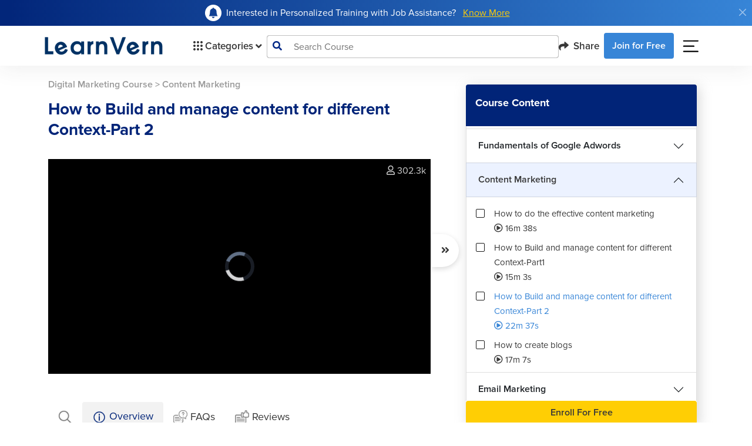

--- FILE ---
content_type: text/javascript
request_url: https://www.learnvern.com/js/videojs/videojs-media-sources.js?ver=4.1
body_size: 913
content:
!function(e){var t,r=0,o=e.MediaSource||e.WebKitMediaSource||{},i=e.URL||{},n=/video\/flv; codecs=["']vp6,aac["']/;(t=function(){}).prototype.init=function(){this.listeners=[]},t.prototype.addEventListener=function(e,t){this.listeners[e]||(this.listeners[e]=[]),this.listeners[e].unshift(t)},t.prototype.trigger=function(e){for(var t=this.listeners[e.type]||[],r=t.length;r--;)t[r](e)},videojs.MediaSource=function(){var e=this;videojs.MediaSource.prototype.init.call(this),this.sourceBuffers=[],this.readyState="closed",this.listeners={sourceopen:[function(t){e.swfObj=document.getElementById(t.swfId),e.readyState="open",e.swfObj&&e.swfObj.vjs_load()}],webkitsourceopen:[function(t){e.trigger({type:"sourceopen"})}]}},videojs.MediaSource.prototype=new t,videojs.MediaSource.prototype.addSourceBuffer=function(e){var t;return t=n.test(e)?new videojs.SourceBuffer(this):this.nativeSource.addSourceBuffer.apply(this.nativeSource,arguments),this.sourceBuffers.push(t),t},videojs.MediaSource.prototype.endOfStream=function(){this.swfObj.vjs_endOfStream(),this.readyState="ended"},videojs.mediaSources={},videojs.MediaSource.open=function(e,t){var r=videojs.mediaSources[e];if(!r)throw new Error("Media Source not found (Video.js)");r.trigger({type:"sourceopen",swfId:t})},videojs.SourceBuffer=function(e){videojs.SourceBuffer.prototype.init.call(this),this.source=e,this.buffer=[]},videojs.SourceBuffer.prototype=new t,videojs.SourceBuffer.prototype.appendBuffer=function(t){var r,o="",i=0,n=t.byteLength;for(this.buffer.push(t),i=0;i<n;i++)o+=String.fromCharCode(t[i]);r=e.btoa(o),this.trigger({type:"update"}),this.source.swfObj.CallFunction('<invoke name="vjs_appendBuffer"returntype="javascript"><arguments><string>'+r+"</string></arguments></invoke>"),this.trigger({type:"updateend"})},videojs.URL={createObjectURL:function(e){var t="blob:vjs-media-source/"+r;return r++,videojs.mediaSources[t]=e,t}},videojs.plugin("mediaSource",function(e){var t=this;t.on("loadstart",function(){var e,r=t.currentSrc(),n=function(t){e.trigger(t)};"Html5"===t.techName&&0===r.indexOf("blob:vjs-media-source/")&&((e=videojs.mediaSources[r]).nativeUrl||(e.nativeSource=new o,e.nativeSource.addEventListener("sourceopen",n,!1),e.nativeSource.addEventListener("webkitsourceopen",n,!1),e.nativeUrl=i.createObjectURL(e.nativeSource)),t.src(e.nativeUrl))})})}(this);
